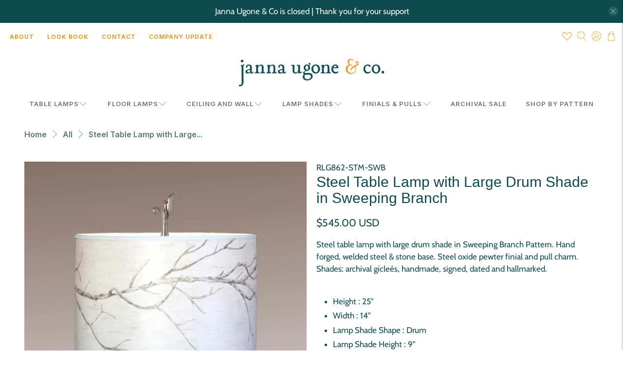

--- FILE ---
content_type: text/javascript; charset=utf-8
request_url: https://jannaugoneandco.com/products/steel-table-lamp-large-drum-shade-sweeping-branch.js
body_size: 1124
content:
{"id":6914411823189,"title":"Steel Table Lamp with Large Drum Shade in Sweeping Branch","handle":"steel-table-lamp-large-drum-shade-sweeping-branch","description":"\u003cmeta charset=\"utf-8\"\u003e\n\u003cp\u003eSteel table lamp with large drum shade in Sweeping Branch Pattern. Hand forged, welded steel \u0026amp; stone base. Steel oxide pewter finial and pull charm. Shades: archival gicleés, handmade, signed, dated and hallmarked. \u003cbr\u003e\u003cbr\u003e\u003c\/p\u003e\n\u003cul\u003e\n\u003cli\u003eHeight : 25\"\u003c\/li\u003e\n\u003cli\u003eWidth : 14\"\u003c\/li\u003e\n\u003cli\u003eLamp Shade Shape : Drum\u003c\/li\u003e\n\u003cli\u003eLamp Shade Height : 9\"\u003c\/li\u003e\n\u003cli\u003eLamp Shade Top Diameter : 13\"\u003c\/li\u003e\n\u003cli\u003eLamp Shade Bottom Diameter : 14\"\u003c\/li\u003e\n\u003cli\u003eMaximum Incandescent Wattage : 100 watts\u003c\/li\u003e\n\u003cli\u003eAccommodates incandescent, CFL and LED bulbs\u003c\/li\u003e\n\u003cli\u003eWired to UL specifications\u003c\/li\u003e\n\u003cli\u003eHandmade in the USA\u003c\/li\u003e\n\u003c\/ul\u003e","published_at":"2023-03-29T11:39:05-04:00","created_at":"2023-03-28T16:03:21-04:00","vendor":"Janna Ugone \u0026 Co","type":"Table Lamp","tags":["Boho Chic","Coastal","Contemporary","Drum","Farmhouse","Gray","Large","Modern Rustic","Reclaimed Wood","Steel","Sweeping Branch","Table Lamps","White"],"price":54500,"price_min":54500,"price_max":54500,"available":false,"price_varies":false,"compare_at_price":null,"compare_at_price_min":0,"compare_at_price_max":0,"compare_at_price_varies":false,"variants":[{"id":40547956686933,"title":"Default Title","option1":"Default Title","option2":null,"option3":null,"sku":"RLG862-STM-SWB","requires_shipping":true,"taxable":true,"featured_image":null,"available":false,"name":"Steel Table Lamp with Large Drum Shade in Sweeping Branch","public_title":null,"options":["Default Title"],"price":54500,"weight":0,"compare_at_price":null,"inventory_management":"shopify","barcode":"","requires_selling_plan":false,"selling_plan_allocations":[]}],"images":["\/\/cdn.shopify.com\/s\/files\/1\/1707\/8139\/files\/janna-ugone-co-steel-table-lamp-with-large-drum-shade-in-sweeping-branch-table-lamp-rlg862-stm-swb-30234149027925.jpg?v=1684968850","\/\/cdn.shopify.com\/s\/files\/1\/1707\/8139\/files\/janna-ugone-co-steel-table-lamp-with-large-drum-shade-in-sweeping-branch-table-lamp-rlg862-stm-swb-30234148995157.jpg?v=1684968852"],"featured_image":"\/\/cdn.shopify.com\/s\/files\/1\/1707\/8139\/files\/janna-ugone-co-steel-table-lamp-with-large-drum-shade-in-sweeping-branch-table-lamp-rlg862-stm-swb-30234149027925.jpg?v=1684968850","options":[{"name":"Title","position":1,"values":["Default Title"]}],"url":"\/products\/steel-table-lamp-large-drum-shade-sweeping-branch","media":[{"alt":"Janna Ugone \u0026 Co Table Lamp Steel Table Lamp with Large Drum Shade in Sweeping Branch","id":22684348383317,"position":1,"preview_image":{"aspect_ratio":0.666,"height":1400,"width":933,"src":"https:\/\/cdn.shopify.com\/s\/files\/1\/1707\/8139\/files\/janna-ugone-co-steel-table-lamp-with-large-drum-shade-in-sweeping-branch-table-lamp-rlg862-stm-swb-30234149027925.jpg?v=1684968850"},"aspect_ratio":0.666,"height":1400,"media_type":"image","src":"https:\/\/cdn.shopify.com\/s\/files\/1\/1707\/8139\/files\/janna-ugone-co-steel-table-lamp-with-large-drum-shade-in-sweeping-branch-table-lamp-rlg862-stm-swb-30234149027925.jpg?v=1684968850","width":933},{"alt":"Janna Ugone \u0026 Co Table Lamp Steel Table Lamp with Large Drum Shade in Sweeping Branch","id":22684348514389,"position":2,"preview_image":{"aspect_ratio":0.666,"height":1400,"width":933,"src":"https:\/\/cdn.shopify.com\/s\/files\/1\/1707\/8139\/files\/janna-ugone-co-steel-table-lamp-with-large-drum-shade-in-sweeping-branch-table-lamp-rlg862-stm-swb-30234148995157.jpg?v=1684968852"},"aspect_ratio":0.666,"height":1400,"media_type":"image","src":"https:\/\/cdn.shopify.com\/s\/files\/1\/1707\/8139\/files\/janna-ugone-co-steel-table-lamp-with-large-drum-shade-in-sweeping-branch-table-lamp-rlg862-stm-swb-30234148995157.jpg?v=1684968852","width":933}],"requires_selling_plan":false,"selling_plan_groups":[]}